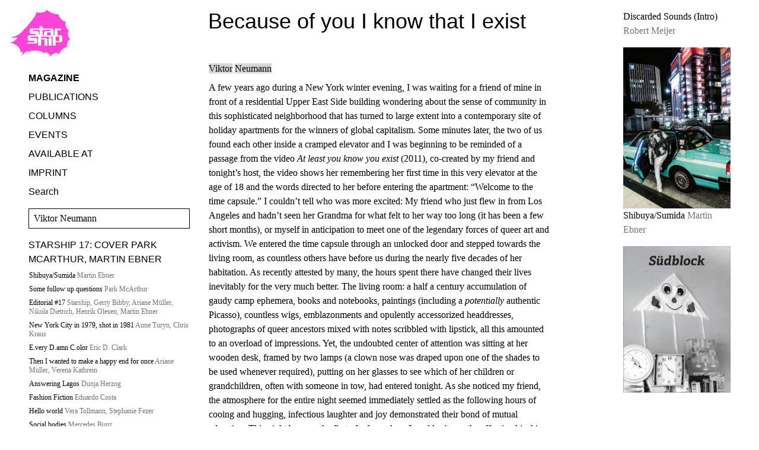

--- FILE ---
content_type: text/html; charset=UTF-8
request_url: https://www.starship-magazine.org/magazine/starship-17/because-of-you-i-know-that-i-exist?q=Viktor+Neumann
body_size: 14171
content:
<!DOCTYPE html>
<html >
<head>
    <meta charset="utf-8">
<meta http-equiv="x-ua-compatible" content="ie=edge">
<meta name="viewport" content="width=device-width, initial-scale=1, shrink-to-fit=no">

<title>Because of you  I know that I exist</title>
<base href="https://www.starship-magazine.org">
<link as="style" href="https://www.starship-magazine.org/assets/css/app.css?v=1709559156" rel="preload">
<link as="script" href="https://www.starship-magazine.org/assets/js/mark.min.js?v=1709448407" rel="preload">
<link as="script" href="https://www.starship-magazine.org/assets/js/alpine.min.js?v=1709448407" rel="preload">
<link as="script" href="https://www.starship-magazine.org/assets/js/loadeer.min.js?v=1709448407" rel="preload">

<meta name="robots" content="index, follow, noodp">
<meta name="author" content="">

<meta name="description" content="Viktor Neumann writes for Starship 17 a text about different families, queer and gay families. Viktor Neumann pays hommage to legendary Flawless Sabrina, also known as Jack Doroshow, Mother Sabrina, the Queen, or to her grandchildren simply Grandma, who had passed away in New York. Also mentioned are Andy Warhol, Mario Montez. Viktor Neumann also mentions the film "The queen" from 1968.
Viktor Neumann points out in the text for Starship 17, the Berlin based art magazine, that Flawless Sabrina wasalso the head of "House of Labeija" and was the director of the film "the Queen". Viktor Neumann mentions the later video: "At least you know you exist" by Zackary Drucker and Flawless Sabrina.
The text by Viktor Neumann also links to documenta 14 and Paul Preciado's "Parliament of Bodies". The "Parliament of Bodies" is a columnist for Starship magazine from #19 on.
Viktor Neumann's text is also about Dugu people, the HIV, Aids crisis, Mariana Valencia, and Marlon Riggs’ late video work, yet again titled "No regrets".">

<link href="https://www.starship-magazine.org/assets/css/app.css?v=1709559156" rel="stylesheet">

<script src="https://www.starship-magazine.org/assets/js/mark.min.js?v=1709448407"></script>
<script defer init src="https://www.starship-magazine.org/assets/js/loadeer.min.js?v=1709448407"></script>
<script defer src="https://www.starship-magazine.org/assets/js/alpine.min.js?v=1709448407"></script>

<link href="https://www.starship-magazine.org/feed" rel="alternate" title="Because of you  I know that I exist" type="application/rss+xml"></head>
<body >

<div class="container mx-auto max-w-screen-2xl px-6 md:px-12 font-sh-serif selection:bg-mark selection:text-black">
    <script>
  const data = function () {
    return {
      searching: false,
      items: [],
      q: 'Viktor Neumann',
      updateItems() {
        let ref = this;
        ref.searching = true;
        if (ref.q.length < 2) return;
        if (markjsInstance !== undefined) {
          markjsInstance.unmark();
          markjsInstance.mark(ref.q, { accuracy: "exactly" });
        }
        fetch('https://www.starship-magazine.org/search/' + encodeURIComponent(ref.q))
          .then(response => {
            if (response.status === 200) {
              response.json()
                .then(json => {
                  if(window.innerWidth < 480) {
                    json = json.slice(0, 5);
                  }
                  ref.items = json;
                })
            }
            ref.searching = false;
          })
      }
    };
  }
</script>
    <nav class="block lg:hidden">
        <header id="navtop--mobile" class="z-20 bg-white pt-2 pb-4 md:pb-8 fixed top-0 left-0 right-0 md:relative px-6 md:px-0"
        x-data="{ open: false }" x-bind:class="{'pb-0' : open}" >
  <div class="flex md:hidden justify-between">
    <div class="text-pink">
      <a href="https://www.starship-magazine.org" class="hover:underline"><svg xmlns="http://www.w3.org/2000/svg" class="w-auto h-12 fill-current -ml-5" xml:space="preserve" viewBox="0 0 184.013 143.12"><path fill="current" fill-rule="evenodd" d="M3.408 84.052c5.68 0 20.446-4.544 29.534-12.495C40.45 64.99 85.165 17.254 80.31 7.208c3.408 3.407 30.158 4.145 31.294-7.213-.244 2.432 22.435 17.038 36.065 13.63-2.272 4.544 12.496 24.99 22.719 22.719-3.408 3.408-3.408 19.31 9.087 27.262-5.679 4.543-4.543 21.582 4.544 26.125-5.68-1.135-13.631 13.631-10.223 24.992-3.408-3.408-22.719 7.95-23.855 21.58-3.408-7.95-20.446-6.814-26.126 6.817 1.136-7.952-18.175-19.31-20.446-10.224-4.544-9.087-38.621-12.494-46.573-3.407 0-1.136 2.272-11.36-22.718 11.36 3.407-3.41 12.495-21.584-3.409-9.088 9.088-9.087-9.086-29.535-30.669-31.806 14.767-1.136 28.398-16.528 20.446-15.391-7.871 1.124-12.494 1.76-17.038-.512"/><path fill="#fff" d="M108.458 61.26H99.69v14.42c0 2.024.622 2.49 2.23 2.49h1.897v-6.635c0-5.667 2.237-6.438 6.491-6.438h12.34c.83 0 1.297-.311 1.297-1.14V62.4c0-.83-.467-1.141-1.297-1.141zm5.943 16.912h7.99c1.192 0 1.555-.467 1.555-1.764v-7.47H114.4c-1.193 0-1.557.466-1.557 1.764v5.706c0 1.297.364 1.764 1.557 1.764zM95.013 82.01v4.377h13.41c4.15 0 6.12 2.022 6.12 6.537v16.14h-9.025V91.989c0-1.297-.364-1.763-1.558-1.763h-7.835c-.839 0-1.112.328-1.112.992v17.846h-9.028V82.01H64.95c-1.088 0-1.608.463-1.608 1.45v1.14c0 .986.52 1.452 1.608 1.452h12.633c4.15 0 6.225 1.816 6.225 5.448v5.81c0 3.632-2.075 5.447-6.225 5.447h-23.06v-3.632H73.07c1.193 0 1.92-.622 1.92-1.608V96.17c0-.986-.727-1.609-1.92-1.609H60.075c-3.736 0-5.551-2.126-5.551-6.64v-2.957c0-4.513 1.815-6.588 5.551-6.588H77.92c1.092-.056 1.75-.665 1.75-1.604v-1.35c0-.984-.726-1.608-1.918-1.608H66.284c-3.734 0-5.55-2.126-5.55-6.64v-2.957c0-4.513 1.816-6.588 5.55-6.588h24.38V51.11h9.027v6.517h27.16c4.15 0 6.12 2.023 6.12 6.537l.002 13.992h3.156v-20.53h8.203v2.647c.41-1.852 1.728-2.646 4.53-2.646h6.223v4.877c.015.013-8.677 0-8.677 0-.987 0-1.559.466-1.559 1.296v14.356h8.058c4.15 0 6.121 2.023 6.121 6.538v7.726c0 4.513-1.97 6.536-6.121 6.536h-14.008c.026 0 .018 10.128 0 10.107h-9.026V82.01h-3.27v2.474h-8.716V82.01s-22.862.004-22.874 0zm-4.348-6.75-.001-14H71.16c-1.089 0-1.608.466-1.608 1.453v1.14c0 .987.52 1.453 1.608 1.453h11.103c4.15 0 6.225 1.816 6.225 5.447v4.508zm57.78 6.737h-7.989c-1.193 0-1.557.466-1.557 1.763v9.594c0 1.297.364 1.764 1.557 1.764h7.99c1.193 0 1.557-.467 1.557-1.764V83.76c0-1.297-.364-1.763-1.558-1.763zm-21.688 4.491v22.576h-9.026V86.488h9.026"/></svg>
</a>
    </div>
    <div class="flex md:hidden items-center justify-center">
      <div x-show="!open" x-on:click="open = !open">
        <svg class="h-8 w-8 text-black fill-current" viewBox="0 0 48 48" fill="none" xmlns="http://www.w3.org/2000/svg">
          <path d="M42 10H6V13H42V10Z" fill="current"/>
          <path d="M42 35H6V38H42V35Z" fill="current"/>
          <path d="M42 23H6V26H42V23Z" fill="current"/>
        </svg>
      </div>
      <div x-show="open" style="display: none" x-on:click="open = !open">
        <svg class="h-8 w-8 text-black fill-current" viewBox="0 0 48 48" fill="none" xmlns="http://www.w3.org/2000/svg">
          <path d="M40.4695 10L5 35.7701L6.76336 38.1971L42.2328 12.4271L40.4695 10Z" fill="current"/>
          <path d="M42.2328 35.7701L6.76335 10L5 12.4271L40.4695 38.1971L42.2328 35.7701Z" fill="current"/>
        </svg>
      </div>
    </div>
  </div>
  <!-- mobile -->
  <nav x-show="open" class="flex flex-col md:hidden space-y-2 min-h-screen font-sh-sans">
    <ol class="flex flex-col space-y-1 md:space-y-2 py-6">
              <li><a href="https://www.starship-magazine.org/magazine"
               class="text-xl md:text-3xl hover:underline text-gray"
          >Magazine</a></li>
              <li><a href="https://www.starship-magazine.org/publications"
               class="text-xl md:text-3xl hover:underline "
          >Publications</a></li>
              <li><a href="https://www.starship-magazine.org/columns"
               class="text-xl md:text-3xl hover:underline "
          >Columns</a></li>
              <li><a href="https://www.starship-magazine.org/events"
               class="text-xl md:text-3xl hover:underline "
          >Events</a></li>
              <li><a href="https://www.starship-magazine.org/to-order"
               class="text-xl md:text-3xl hover:underline "
          >available at</a></li>
              <li><a href="https://www.starship-magazine.org/imprint"
               class="text-xl md:text-3xl hover:underline "
          >Imprint</a></li>
          </ol>
    <ol class="flex flex-col space-y-1 md:space-y-2">
              <li><a href="https://www.starship-magazine.org/imprint"
               class="hover:underline "
          >Imprint</a></li>
            <li><button class="font-sh-sans" onclick="document.getElementById('search-mobile').focus()">Search</button></li>
    </ol>
    <form class="col-span-1 relative" role="search"
      x-method="POST"
      x-action="https://www.starship-magazine.org"
      x-ref="form"
      x-data="data()"
      x-on:submit.prevent="updateItems()">
  <input class="py-1 px-2 border border-transparent bg-transparent w-full focus:outline-0 focus:border-black"
         id="search-mobile" role="searchbox" type="search" value="" placeholder="" required
         name="q" id="q"
         x-model="q"
         x-bind:class="{'border-black' : q.length > 0, 'border-transparent' : q.length == 0}"
         x-on:input="updateItems()"
         x-on:keydown.escape="items = []; q = ''; if (markjsInstance !== undefined) { markjsInstance.unmark(); }"
  >
  <div x-show="items.length > 0" x-on:click.outside="items = []; q = ''; if (markjsInstance !== undefined) { markjsInstance.unmark(); }"
       class="absolute top-0 left-0 Xright-0 mt-8 border bg-white"
       style="display: none">
    <ul class="">
      <template x-for="item in items">
        <li class="px-2 py-1 group border-b last:border-0 border-[#eee] odd:bg-[#fafafa] max-w-[calc(100vw-48px)] max-w-auto overflow-hidden">
          <a x-bind:href="item.url"
             class="w-full flex flex-col md:flex-row md:space-x-4 md:items-center "
          >
            <span class="group-hover:underline whitespace-nowrap" x-text="item.title"></span>
            <span class="font-bold text-xs whitespace-nowrap max-w-[calc(100vw-80px)] md:max-w-auto" x-text="item.group"></span>
          </a></li>
      </template>
    </ul>
  </div>
</form>
  </nav>
</header>
<!-- spacer for mobile -->
<div class="block md:hidden h-16">&nbsp;</div>
    </nav>
    <div class="grid grid-cols-12 gap-4 md:gap-8">
        <div class="col-span-3 hidden lg:flex flex-col relative">
          <div class="no-sticky top-0">
            <header id="navtop--desktop" class="z-20 bg-white pt-2 md:pt-4 pb-4 px-6 md:px-0"
        x-data="{ open: false }" x-bind:class="{'pb-0' : open}" >
  <!-- desktop -->
  <nav class="hidden md:grid grid-cols-1 gap-4">
    <ol class="col-span-1 flex flex-col space-y-2 font-sh-sans uppercase">
      <li><a href="https://www.starship-magazine.org"
             class="hover:underline text-pink"
        ><svg xmlns="http://www.w3.org/2000/svg" class="w-auto h-20 fill-current mb-4 -ml-8" xml:space="preserve" viewBox="0 0 184.013 143.12"><path fill="current" fill-rule="evenodd" d="M3.408 84.052c5.68 0 20.446-4.544 29.534-12.495C40.45 64.99 85.165 17.254 80.31 7.208c3.408 3.407 30.158 4.145 31.294-7.213-.244 2.432 22.435 17.038 36.065 13.63-2.272 4.544 12.496 24.99 22.719 22.719-3.408 3.408-3.408 19.31 9.087 27.262-5.679 4.543-4.543 21.582 4.544 26.125-5.68-1.135-13.631 13.631-10.223 24.992-3.408-3.408-22.719 7.95-23.855 21.58-3.408-7.95-20.446-6.814-26.126 6.817 1.136-7.952-18.175-19.31-20.446-10.224-4.544-9.087-38.621-12.494-46.573-3.407 0-1.136 2.272-11.36-22.718 11.36 3.407-3.41 12.495-21.584-3.409-9.088 9.088-9.087-9.086-29.535-30.669-31.806 14.767-1.136 28.398-16.528 20.446-15.391-7.871 1.124-12.494 1.76-17.038-.512"/><path fill="#fff" d="M108.458 61.26H99.69v14.42c0 2.024.622 2.49 2.23 2.49h1.897v-6.635c0-5.667 2.237-6.438 6.491-6.438h12.34c.83 0 1.297-.311 1.297-1.14V62.4c0-.83-.467-1.141-1.297-1.141zm5.943 16.912h7.99c1.192 0 1.555-.467 1.555-1.764v-7.47H114.4c-1.193 0-1.557.466-1.557 1.764v5.706c0 1.297.364 1.764 1.557 1.764zM95.013 82.01v4.377h13.41c4.15 0 6.12 2.022 6.12 6.537v16.14h-9.025V91.989c0-1.297-.364-1.763-1.558-1.763h-7.835c-.839 0-1.112.328-1.112.992v17.846h-9.028V82.01H64.95c-1.088 0-1.608.463-1.608 1.45v1.14c0 .986.52 1.452 1.608 1.452h12.633c4.15 0 6.225 1.816 6.225 5.448v5.81c0 3.632-2.075 5.447-6.225 5.447h-23.06v-3.632H73.07c1.193 0 1.92-.622 1.92-1.608V96.17c0-.986-.727-1.609-1.92-1.609H60.075c-3.736 0-5.551-2.126-5.551-6.64v-2.957c0-4.513 1.815-6.588 5.551-6.588H77.92c1.092-.056 1.75-.665 1.75-1.604v-1.35c0-.984-.726-1.608-1.918-1.608H66.284c-3.734 0-5.55-2.126-5.55-6.64v-2.957c0-4.513 1.816-6.588 5.55-6.588h24.38V51.11h9.027v6.517h27.16c4.15 0 6.12 2.023 6.12 6.537l.002 13.992h3.156v-20.53h8.203v2.647c.41-1.852 1.728-2.646 4.53-2.646h6.223v4.877c.015.013-8.677 0-8.677 0-.987 0-1.559.466-1.559 1.296v14.356h8.058c4.15 0 6.121 2.023 6.121 6.538v7.726c0 4.513-1.97 6.536-6.121 6.536h-14.008c.026 0 .018 10.128 0 10.107h-9.026V82.01h-3.27v2.474h-8.716V82.01s-22.862.004-22.874 0zm-4.348-6.75-.001-14H71.16c-1.089 0-1.608.466-1.608 1.453v1.14c0 .987.52 1.453 1.608 1.453h11.103c4.15 0 6.225 1.816 6.225 5.447v4.508zm57.78 6.737h-7.989c-1.193 0-1.557.466-1.557 1.763v9.594c0 1.297.364 1.764 1.557 1.764h7.99c1.193 0 1.557-.467 1.557-1.764V83.76c0-1.297-.364-1.763-1.558-1.763zm-21.688 4.491v22.576h-9.026V86.488h9.026"/></svg>
</a></li>
              <li><a href="https://www.starship-magazine.org/magazine"
               class="hover:underline font-bold"
          >Magazine</a></li>
              <li><a href="https://www.starship-magazine.org/publications"
               class="hover:underline "
          >Publications</a></li>
              <li><a href="https://www.starship-magazine.org/columns"
               class="hover:underline "
          >Columns</a></li>
              <li><a href="https://www.starship-magazine.org/events"
               class="hover:underline "
          >Events</a></li>
              <li><a href="https://www.starship-magazine.org/to-order"
               class="hover:underline "
          >available at</a></li>
              <li><a href="https://www.starship-magazine.org/imprint"
               class="hover:underline "
          >Imprint</a></li>
            <li><button class="font-sh-sans" onclick="document.getElementById('search-desktop').focus()">Search</button></li>
    </ol>
    <form class="col-span-1 relative" role="search"
      x-method="POST"
      x-action="https://www.starship-magazine.org"
      x-ref="form"
      x-data="data()"
      x-on:submit.prevent="updateItems()">
  <input class="py-1 px-2 border border-transparent bg-transparent w-full focus:outline-0 focus:border-black"
         id="search-desktop" role="searchbox" type="search" value="" placeholder="" required
         name="q" id="q"
         x-model="q"
         x-bind:class="{'border-black' : q.length > 0, 'border-transparent' : q.length == 0}"
         x-on:input="updateItems()"
         x-on:keydown.escape="items = []; q = ''; if (markjsInstance !== undefined) { markjsInstance.unmark(); }"
  >
  <div x-show="items.length > 0" x-on:click.outside="items = []; q = ''; if (markjsInstance !== undefined) { markjsInstance.unmark(); }"
       class="absolute top-0 left-0 Xright-0 mt-8 border bg-white"
       style="display: none">
    <ul class="">
      <template x-for="item in items">
        <li class="px-2 py-1 group border-b last:border-0 border-[#eee] odd:bg-[#fafafa] max-w-[calc(100vw-48px)] max-w-auto overflow-hidden">
          <a x-bind:href="item.url"
             class="w-full flex flex-col md:flex-row md:space-x-4 md:items-center "
          >
            <span class="group-hover:underline whitespace-nowrap" x-text="item.title"></span>
            <span class="font-bold text-xs whitespace-nowrap max-w-[calc(100vw-80px)] md:max-w-auto" x-text="item.group"></span>
          </a></li>
      </template>
    </ul>
  </div>
</form>
  </nav>
</header>
              <a class="block font-sh-sans uppercase hover:underline pb-2" href="https://www.starship-magazine.org/magazine/starship-17">Starship 17: Cover Park McArthur, Martin Ebner</a>
  <ol class="space-y-2 text-xs leading-tight pl-px">
          <li class="w-full"><a href="https://www.starship-magazine.org/magazine/starship-17/shibuya-sumida" class="group">
          <span class=" group-hover:underline">Shibuya/Sumida</span>
                    <span class="text-gray">Martin Ebner</span>
                            </a></li>
          <li class="w-full"><a href="https://www.starship-magazine.org/magazine/starship-17/some-follow-up-questions" class="group">
          <span class=" group-hover:underline">Some follow up questions</span>
                    <span class="text-gray">Park McArthur</span>
                            </a></li>
          <li class="w-full"><a href="https://www.starship-magazine.org/magazine/starship-17/editorial-17" class="group">
          <span class=" group-hover:underline">Editorial #17</span>
                    <span class="text-gray">Starship, Gerry Bibby, Ariane M&uuml;ller, Nikola Dietrich, Henrik Olesen, Martin Ebner</span>
                            </a></li>
          <li class="w-full"><a href="https://www.starship-magazine.org/magazine/starship-17/new-york-city-in-1979-shot-in-1981" class="group">
          <span class=" group-hover:underline">New York City in 1979,  shot in 1981</span>
                    <span class="text-gray">Anne Turyn, Chris Kraus</span>
                            </a></li>
          <li class="w-full"><a href="https://www.starship-magazine.org/magazine/starship-17/e-very-d-amn-c-olor" class="group">
          <span class=" group-hover:underline">E.very D.amn C.olor</span>
                    <span class="text-gray">Eric D. Clark</span>
                            </a></li>
          <li class="w-full"><a href="https://www.starship-magazine.org/magazine/starship-17/then-i-wanted-to-make-a-happy-end-for-once" class="group">
          <span class=" group-hover:underline">Then I wanted to make a happy end for once</span>
                    <span class="text-gray">Ariane M&uuml;ller, Verena Kathrein</span>
                            </a></li>
          <li class="w-full"><a href="https://www.starship-magazine.org/magazine/starship-17/answering-lagos" class="group">
          <span class=" group-hover:underline">Answering Lagos</span>
                    <span class="text-gray">Dunja Herzog</span>
                            </a></li>
          <li class="w-full"><a href="https://www.starship-magazine.org/magazine/starship-17/eduardo-costa-fashion-fiction" class="group">
          <span class=" group-hover:underline">Fashion Fiction</span>
                    <span class="text-gray">Eduardo Costa</span>
                            </a></li>
          <li class="w-full"><a href="https://www.starship-magazine.org/magazine/starship-17/hello-world" class="group">
          <span class=" group-hover:underline">Hello world</span>
                    <span class="text-gray">Vera Tollmann, Stephanie Fezer</span>
                            </a></li>
          <li class="w-full"><a href="https://www.starship-magazine.org/magazine/starship-17/social-bodies" class="group">
          <span class=" group-hover:underline">Social bodies</span>
                    <span class="text-gray">Mercedes Bunz</span>
                            </a></li>
          <li class="w-full"><a href="https://www.starship-magazine.org/magazine/starship-17/saint-lucy" class="group">
          <span class=" group-hover:underline">Saint Lucy</span>
                    <span class="text-gray">Luzie Meyer</span>
                            </a></li>
          <li class="w-full"><a href="https://www.starship-magazine.org/magazine/starship-17/the-overworked-body-an-anthology-of-2000s-dress" class="group">
          <span class=" group-hover:underline">The Overworked Body:  An Anthology of 2000s Dress</span>
                    <span class="text-gray">Robert McKenzie, Matthew Linde</span>
                            </a></li>
          <li class="w-full"><a href="https://www.starship-magazine.org/magazine/starship-17/untitled-waiting-for-trouble" class="group">
          <span class=" group-hover:underline">Untitled (waiting for trouble)</span>
                    <span class="text-gray">Tony Conrad</span>
                            </a></li>
          <li class="w-full"><a href="https://www.starship-magazine.org/magazine/starship-17/plz-reschykli-cch" class="group">
          <span class=" group-hover:underline">#PLZ, RESCHYKLI$CCH</span>
                    <span class="text-gray">Karl Holmqvist</span>
                            </a></li>
          <li class="w-full"><a href="https://www.starship-magazine.org/magazine/starship-17/life-liberty-and-data" class="group">
          <span class=" group-hover:underline">Life, Liberty, and Data</span>
                    <span class="text-gray">Antek Walczak</span>
                            </a></li>
          <li class="w-full"><a href="https://www.starship-magazine.org/magazine/starship-17/eine-schmutzig-weisse-schweizerin" class="group">
          <span class=" group-hover:underline">Eine schmutzig-weisse Schweizerin</span>
                    <span class="text-gray">Hans-Christian Dany</span>
                            </a></li>
          <li class="w-full"><a href="https://www.starship-magazine.org/magazine/starship-17/butterrr" class="group">
          <span class=" group-hover:underline">Butterrr</span>
                    <span class="text-gray">Mikhail Wassmer</span>
                            </a></li>
          <li class="w-full"><a href="https://www.starship-magazine.org/magazine/starship-17/botanical" class="group">
          <span class=" group-hover:underline">Botanical</span>
                    <span class="text-gray">Quinn Latimer</span>
                            </a></li>
          <li class="w-full"><a href="https://www.starship-magazine.org/magazine/starship-17/les-veaux-les-agneaux" class="group">
          <span class=" group-hover:underline">Marie Angeletti; Les veaux, les agneaux</span>
                    <span class="text-gray">Marie Angeletti</span>
                            </a></li>
          <li class="w-full"><a href="https://www.starship-magazine.org/magazine/starship-17/insect-love" class="group">
          <span class=" group-hover:underline">Insect Love</span>
                    <span class="text-gray">Tenzing Barshee</span>
                            </a></li>
          <li class="w-full"><a href="https://www.starship-magazine.org/magazine/starship-17/in-the-name-of" class="group">
          <span class=" group-hover:underline">In the Name of</span>
                    <span class="text-gray">Jakob Kolding</span>
                            </a></li>
          <li class="w-full"><a href="https://www.starship-magazine.org/magazine/starship-17/pavilion-in-parts-a-logbook" class="group">
          <span class=" group-hover:underline">Pavilion-in-Parts. A Logbook.</span>
                    <span class="text-gray">Florian Zeyfang</span>
                            </a></li>
          <li class="w-full"><a href="https://www.starship-magazine.org/magazine/starship-17/2017-year-of-the-l-i-e" class="group">
          <span class=" group-hover:underline">2017, Year of the L.I.E.</span>
                    <span class="text-gray">Jay Chung</span>
                            </a></li>
          <li class="w-full"><a href="https://www.starship-magazine.org/magazine/starship-17/schriftproben-bei-vergiftungen" class="group">
          <span class=" group-hover:underline">Schriftproben bei Vergiftungen</span>
                    <span class="text-gray">Stefan Burger</span>
                            </a></li>
          <li class="w-full"><a href="https://www.starship-magazine.org/magazine/starship-17/flightless" class="group">
          <span class=" group-hover:underline">Flightless</span>
                    <span class="text-gray">Gerry Bibby</span>
                            </a></li>
          <li class="w-full"><a href="https://www.starship-magazine.org/magazine/starship-17/der-beautiful-books-club-bbc" class="group">
          <span class=" group-hover:underline">Der Beautiful Books Club (BBC)</span>
                    <span class="text-gray">Stephan Janitzky</span>
                            </a></li>
          <li class="w-full"><a href="https://www.starship-magazine.org/magazine/starship-17/the-provenance-of-privilege-in-the-primary-market" class="group">
          <span class=" group-hover:underline">The Provenance of Privilege in the  Primary Market</span>
                    <span class="text-gray">Mitchell Anderson</span>
                            </a></li>
          <li class="w-full"><a href="https://www.starship-magazine.org/magazine/starship-17/md-ns" class="group">
          <span class=" group-hover:underline">MD&thinsp;/&thinsp;NS</span>
                    <span class="text-gray">Natasha Soobramanien</span>
                            </a></li>
          <li class="w-full"><a href="https://www.starship-magazine.org/magazine/starship-17/time-warner-some-notes-on-now" class="group">
          <span class=" group-hover:underline">Time Warner Some Notes on Now</span>
                    <span class="text-gray">Monika Senz</span>
                            </a></li>
          <li class="w-full"><a href="https://www.starship-magazine.org/magazine/starship-17/shahryar-nashat-image-is-an-orphan" class="group">
          <span class=" group-hover:underline">Image is an Orphan</span>
                    <span class="text-gray">Shahryar Nashat</span>
                            </a></li>
          <li class="w-full"><a href="https://www.starship-magazine.org/magazine/starship-17/the-bavarian-vampire-1-4" class="group">
          <span class=" group-hover:underline">The Bavarian Vampire 1&ndash;4</span>
                    <span class="text-gray">Veit Laurent Kurz, Levi Easterbrooks</span>
                            </a></li>
          <li class="w-full"><a href="https://www.starship-magazine.org/magazine/starship-17/indefinite-violence" class="group">
          <span class=" group-hover:underline">Indefinite Violence</span>
                    <span class="text-gray">David Bussel</span>
                            </a></li>
          <li class="w-full"><a href="https://www.starship-magazine.org/magazine/starship-17/because-of-you-i-know-that-i-exist" class="group">
          <span class="font-bold group-hover:underline">Because of you  I know that I exist</span>
                    <span class="text-gray">Viktor Neumann</span>
                            </a></li>
          <li class="w-full"><a href="https://www.starship-magazine.org/magazine/starship-17/discarded-sounds-intro" class="group">
          <span class=" group-hover:underline">Discarded Sounds (Intro)</span>
                    <span class="text-gray">Robert Meijer</span>
                            </a></li>
          <li class="w-full"><a href="https://www.starship-magazine.org/magazine/starship-17/verweile-doch" class="group">
          <span class=" group-hover:underline">Verweile doch</span>
                    <span class="text-gray">Theresa Patzschke</span>
                            </a></li>
          <li class="w-full"><a href="https://www.starship-magazine.org/magazine/starship-17/rare-fragments-from-the-notebook-of-an-unspecified-archetype" class="group">
          <span class=" group-hover:underline">rare fragments from the notebook of an unspecified archetype</span>
                    <span class="text-gray">Scott Cameron Weaver</span>
                            </a></li>
          <li class="w-full"><a href="https://www.starship-magazine.org/magazine/starship-17/starship-17" class="group">
          <span class=" group-hover:underline">Starship 17</span>
                    <span class="text-gray">Julian G&ouml;the</span>
                            </a></li>
      </ol>
          </div>
        </div>
        <main class="col-span-12 lg:col-span-6 pt-2 md:pt-4 space-y-6">
              <article>
    <header>
            <h1 class="font-sh-sans text-3xl -ml-px md:text-4xl pb-6 md:pb-12">Because of you  I know that I exist</h1>
          </header>
    <section class="typography pb-6 md:pb-12">
      <div id="441773606" class="flex flex-wrap">
        <div><a href="https://www.starship-magazine.org/author/viktor-neumann">Viktor Neumann</a></div>
    <div class="last:hidden">,&nbsp;</div>
  </div>
<div id="1992460174" class="typography">
  <p>A few years ago during a New York winter evening, I was waiting for a friend of mine in front of a residential Upper East Side building wondering about the sense of community in this sophisticated neighborhood that has turned to large extent into a contemporary site of holiday apartments for the winners of global capitalism. Some minutes later, the two of us found each other inside a cramped elevator and I was beginning to be reminded of a passage from the video <em>At least you know you exist</em> (2011), co-created by my friend and tonight’s host, the video shows her remembering her first time in this very elevator at the age of 18 and the words directed to her before entering the apartment: “Welcome to the time capsule.” I couldn’t tell who was more excited: My friend who just flew in from Los Angeles and hadn’t seen her Grandma for what felt to her way too long (it has been a few short months), or myself in anticipation to meet one of the legendary forces of queer art and activism. We entered the time capsule through an unlocked door and stepped towards the living room, as countless others have before us during the nearly five decades of her habitation. As recently attested by many, the hours spent there have changed their lives inevitably for the very much better. The living room: a half a century accumulation of gaudy camp ephemera, books and notebooks, paintings (including a <em>potentially</em> authentic Picasso), countless wigs, emblazonments and opulently accessorized headdresses, photographs of queer ancestors mixed with notes scribbled with lipstick, all this amounted to an overload of impressions. Yet, the undoubted center of attention was sitting at her wooden desk, framed by two lamps (a clown nose was draped upon one of the shades to be used whenever required), putting on her glasses to see which of her children or grandchildren, often with someone in tow, had entered tonight. As she noticed my friend, the atmosphere for the entire night seemed immediately settled as the following hours of cooing and hugging, infectious laughter and joy demonstrated their bond of mutual adoration. This night became the first of a few where I could witness the affective kinship between a Grandma and some of her many grandchildren. It had been nights shaped by the generosity and hospitality of an elder you had no chance but to look up to with utter admiration: nights of storytelling and witty observations, hilarious anecdotes and tarot readings, and, these might be the most lasting memories, nights of relentless nurturing and nourishing, encouragements of one’s being and doing, nights of unwavering empowerment of one’s often forgotten or repressed agency through mantra-esque catchphrases, from “everything you do is perfect” or “accentuate the positive, illuminate the negative, and don’t mess with mystery in between” to “you’re the boss, applesauce.” </p><p>In November 2017, legendary Flawless Sabrina, also known as Jack Doroshow, Mother Sabrina, the Queen, or to her grandchildren simply Grandma, passed away at the age of 78. Born in 1939, Jack grew up in South Philadelphia and became a businesswomen at the age of 19, the non-competitive, yet playfully facetious grandmother-figure Flawless Sabrina, founder, organizer and mistress of ceremonies of the Miss All-America Camp Beauty Pageant, traveling across the country and arguably establishing the first for queers-by-queers enterprise with up to hundred employees. Each year, and in between court hearings in all fifty states for advocating cross-dressing (she once told the anecdote of finding herself in these hearings being accused of promoting men in dresses by male Judges, in dresses!), the circuit culminated in the annual Nationals, a cross-country all-winners drag pageant including judges and guests such as Andy Warhol, International Chrysis, or Mario Montez, and chronicled during its last iteration in 1967 in the cult film <em>The Queen</em> (1968). Written and directed by Flawless herself, the film is a rare glimpse into the pre-Stonewall era of a variety of gender expressions, presenting both the affection and fierce competitiveness between the contestants. It also provides an insight into the perceived mistreatments of both older queens and queers of color within their own community and features one of the rare recordings of Crystal Labeija, the later founding mother of the legendary House of Labeija, ranting about her loosing against a younger, white Miss Harlow. The film immediately gained critical acclaim and won a prize at the Cannes film festival, yet has been rarely shown since the late 1960s due to copyright issues. Leaving the pageant business, Sabrina moved on to become a consultant for <em>homosexual matters</em> in Hollywood and for early transgender rights in US-politics, including advising Hillary Clinton for altering the M / F marker in passports, a producer and collaborator on many artworks, TV and film projects, a club kid, and, for several decades, the muse, mentor, and role model extraordinaire to so many. </p><p>In their 16 minute long collaborative video <em>At least you know you exist,</em> entirely shot in the time capsule of an apartment, artist and producer Zackary Drucker and Flawless Sabrina narrate through a history of transgender performativity. The affective kinship between the two artists of different generations, their mutual and literally vital influence on each other’s presence in this world, leads to Drucker’s final statement from the off: “Because of you I know that I exist.” The video begins though with Flawless’ contemplation on what needs to be undone to its core, namely capitalism’s pressure towards individual success and its promise of happiness through consumption and self-cultivation: “There must be more to life than just having everything (…) consumption and its gratification may be the Kool-Aid of capitalism but it doesn’t say you have to drink it and if you do, don’t be surprised that you are depressed (…) One of the principle diversions, hard-wired into capitalism, is the timeless pursuit of success. Don’t aim at success. The more you aim at it, the more you make it a target, the more you’re going to miss it.” To follow her, both success and happiness are the “unintended side-effects of one’s dedication to a cause greater than oneself or as the bi-product of ones surrender to a person other than oneself.” This insight into an elder’s wisdom telling is visually accompanied by a montage of close-ups of the apartment, most notably a shot of Flawless’ desk, decorated with a table clock at the images’, center and a copy of Michael Salem’s infamous 1973 handbook <em>How to impersonate a woman</em>, in the background. These first few minutes establish both the filmic and the creational reality: Flawless’ time capsule serves as a space to reflect upon queer temporality as a core means of anti-hegemonic opposition as much as on the queering and performative aspects of kinship relations. </p><p>Queer theory has always had a complicated discursive relation to kinship theory: from the often linguistically inconceivable differentiations of queer bonds, its critique of the institutionalized governing principles of pro-creational relationality, and their inherent regulative process of gendering, to the privileging of concerns that excludes those denied access to choice in their relations, to name only a few. In her essay Queer belongings (2009) around the potentials of queering kinship theory through a decidedly trans-generational approach of possible kinship, scholar Elizabeth Freeman offers a productive perspective within this discussion: referring to Bourdieu’s concept of habitus as a non-reproductive and temporally structured corporeal transfer, Freeman though opposes his assumption of a lesser flexibility within intergenerational bonds due to exactly the practices of gendered and generational crossings within queer performativity. On the contrary, these time-defying bonds open up alternative futurities of, what she calls, uninevitable form. By employing the terminology of belonging, Freeman further hints towards its associations with the desire to long for and to offer oneself beyond one’s own timely limitations. A year later and in her by now seminal contribution towards queer theories’ temporal and historiographic concepts, <em>Time Binds: Queer Temporalities, Queer Histories</em> (2010), Freeman coins the term chrononormativity as the technique of the temporal organization of human bodies subjugated to a politics of maximum productivity. She attests a predominance of time-bound bodies within and beyond the realms of capital and the nation-state, complicit towards a regime of exclusion. Written and published during the climatic years of what can be described as a temporal turn within queer theory, Freeman detaches her thinking not just from any historical determination or futural directionality, through offering a form of <em>lateral agency.</em> She further takes an important stance in the project of unbinding the queer subject as particularly bound to the experiences, representations, and politics of trauma and loss, through privileging blissful and sensual dynamics of binding, longing, and belonging. Attesting a commodified postgay and postfeminist era, Freeman finds a manifold of artistic and cultural practices that productively neglect the point of view of certain social and political struggles, to have been somewhat concluded. In her critique of a mono-dimensional narrative and with a radical understanding of the impermanence of temporal and normative categorizations, she offers some further terminologies for the strategies applied by artists who connect asynchronically with these struggles and their protagonists, namely temporal drag and erotohistoriography, the embodiment of the past and bodily acts in direct relation to the past, their subjects, and collectives. </p><p>Chicago-born and New York-based dancer and artist Mariana Valencia’s performance <em>ALBUM</em> premiered in spring 2017 at BAX / Brooklyn Art Exchange. For this 70+ minutes performance, Valencia creates a dense referential system between music, texts, gestures, and, most significantly, bodies. Combining traditions of social and ritual dances with her own moving repertoire and anecdotes of what she calls proudly her herstory, Valencia dives through cover versions of the likes of Bob Dylan, self-written songs such as the one about “the lesbian dilemma,” or a monologue around her Chicago-framily (she explains this as self-chosen family of friends). She blends these different segments by sharing anecdotes and intimate perceptions of the world through her own lived experiences, from her jealousy of vampires’ “life” span to her impressions of Detroit as “what happens when racism and capitalism both rise and fall—someone’s gotta die so someone else can live.” Approximately 40 minutes into the performance, Valencia traces out a cosmogram of a ritual she got taught by the Afro-indigenous Garifuna people in Belize, called the Dugu. An extended funerary ceremony, this seven day-long singing, drumming and dancing ritual, brings the families and community together to unite with the spirits of their ancestors. Shortly after introducing the ritual, Valencia initiates a conversation with poet and artist Assotto Saint, a key figure of the New York “queer-of-color” art scene in the 1980s and ’90s and a prominent AIDS activist who has passed away in 1994 when Valencia was ten years old, a “lost elder” as she refers to him. She asks the audience to greet him hello and contemplates on what he might have missed, such as the Fugees cover of <em>Killing me softly</em>. Repetitively interpreting elements of the Dugu ritual, the performance’s climax unfolds as Valencia begins to weave together Assotto Saints’ history with her own herstory, from remembering her mothers’ friends Renato and Max’s HIV-conflicted passing in early 1990s Guatemala, to her memories of singing along to one of her fathers favorite records, Edith Piaf’s <em>No, je ne regrette rien</em>—Valencia’s father died in close timely proximity to Saint, himself who was one of the first African American activists to publicly disclose his HIV-status and was featured in Marlon Riggs’ late video work, yet again titled No regrets. Arguably, the performance’s peak is Valencia’s acoustic cover of <em>I wanna be where you are</em> by the Jackson 5, merged with a widespread choreography combining elements of the Dugu commemoration ritual with moonwalk-inspired movements and a clear indication of her longing to be close to her ancestor. </p><p>“I find that when you keep the dead close to you, you begin to understand that they have another life because of your constant conjuring. I find that some dead people are always with you, some need conjuring,” Valencia proclaims at one point in her piece. Performance studies scholar Tavia Nyong’o draws a connection between the psychoanalysts Maria Torok and Nicolas Abraham’s concept of incorporation, the settling in of a loss into the body as a component of its habitus and a form of encrypting, and Valencia’s specific method of decrypting. This decryption differs strongly from a traditional form of mourning as it allows a joyful or witty conversational approach to the dead, regardless if they are with us or in need to be evoked. Similarly, Freeman’s concepts of temporal drag and erotohistoriography can be adapted for a reading of Valencia’s practice as sensual and caring embodiment that allows to create affective kinships as much as imagined different futurities, highlighting non-sequential forms of time that can fold subjects into structures of belonging and duration and in contrast to a historisticist concept of time. At a different point, Valencia speaks directly to Assotto Saint, aware that the conversation is not mono-directional: “You speak beyond the screen, and Assotto, you speak to me, finally to me.” Yet, if we follow the understanding that the prevailing perceptions of time are linked to semio-capitalist and progress-centrist demands of efficiency, limitless growth, or profitability and are fundamentally interweaved with techniques of colonial, hetero-normative, abled-bodied, and racial oppressions: How, to follow again Freeman, could these futurities look like? I would like to suggest to turn again to a quote of Flawless Sabrina, imagining a future together with her granddaughter: “Your going through glass ceilings and gender curtains, and finding all new planets—only solar systems—gorgeous.” </p><p></p><p></p><p></p><p><em>Notes</em></p><p> 	I was lucky enough to join one of the rare screenings, part of the accompanying program of the group show “Bring Your Own Body” at Cooper Union in Autumn 2016. During the Q&amp;A and holding hands with Zackary Drucker and Diana Tourjee, the two brilliant Founders of the Flawless Sabrina Archive, Flawless was sitting on the podium without any pants on.</p><p>	Michael Salem: How to impersonate a woman. A handbook for the male transvestite, M. Salem Enterprises, 1973.</p><p>	Elizabeth Freeman: “Queer Belongings. Kinship Theory and Queer Theory,” in: George E. Haggerty and Molly McGarry (edit.): </p><p>A Companion to Lesbian, Gay, Bisexual, Transgender, and Queer Studies, Blackwell Publishing, 2007, page 295–314.</p><p>	Elizabeth Freeman: Time Binds. Queer Temporalities, Queer Histories, Duke University Press, 2010.</p><p>	The entire performance is documented on her website: http: / / www.marianavalencia.work / work / # / choreography / </p><p>	In summer 2017, during a session of the Parliament of Bodies, the “documenta 14” Public Programs and curated by Paul B. Preciado, Nyong’o has read a paper titled “Decrypting Black and Brown Queer and Trans Lives in Diaspora” and in doing so, introduced the practice of Valencia to a broader European public.</p></div>

    </section>
  </article>
            <div class="block lg:hidden space-y-12">
                  <a class="block font-sh-sans uppercase hover:underline pb-2" href="https://www.starship-magazine.org/magazine/starship-17">Starship 17: Cover Park McArthur, Martin Ebner</a>
  <ol class="space-y-2 text-xs leading-tight pl-px">
          <li class="w-full"><a href="https://www.starship-magazine.org/magazine/starship-17/shibuya-sumida" class="group">
          <span class=" group-hover:underline">Shibuya/Sumida</span>
                    <span class="text-gray">Martin Ebner</span>
                            </a></li>
          <li class="w-full"><a href="https://www.starship-magazine.org/magazine/starship-17/some-follow-up-questions" class="group">
          <span class=" group-hover:underline">Some follow up questions</span>
                    <span class="text-gray">Park McArthur</span>
                            </a></li>
          <li class="w-full"><a href="https://www.starship-magazine.org/magazine/starship-17/editorial-17" class="group">
          <span class=" group-hover:underline">Editorial #17</span>
                    <span class="text-gray">Starship, Gerry Bibby, Ariane M&uuml;ller, Nikola Dietrich, Henrik Olesen, Martin Ebner</span>
                            </a></li>
          <li class="w-full"><a href="https://www.starship-magazine.org/magazine/starship-17/new-york-city-in-1979-shot-in-1981" class="group">
          <span class=" group-hover:underline">New York City in 1979,  shot in 1981</span>
                    <span class="text-gray">Anne Turyn, Chris Kraus</span>
                            </a></li>
          <li class="w-full"><a href="https://www.starship-magazine.org/magazine/starship-17/e-very-d-amn-c-olor" class="group">
          <span class=" group-hover:underline">E.very D.amn C.olor</span>
                    <span class="text-gray">Eric D. Clark</span>
                            </a></li>
          <li class="w-full"><a href="https://www.starship-magazine.org/magazine/starship-17/then-i-wanted-to-make-a-happy-end-for-once" class="group">
          <span class=" group-hover:underline">Then I wanted to make a happy end for once</span>
                    <span class="text-gray">Ariane M&uuml;ller, Verena Kathrein</span>
                            </a></li>
          <li class="w-full"><a href="https://www.starship-magazine.org/magazine/starship-17/answering-lagos" class="group">
          <span class=" group-hover:underline">Answering Lagos</span>
                    <span class="text-gray">Dunja Herzog</span>
                            </a></li>
          <li class="w-full"><a href="https://www.starship-magazine.org/magazine/starship-17/eduardo-costa-fashion-fiction" class="group">
          <span class=" group-hover:underline">Fashion Fiction</span>
                    <span class="text-gray">Eduardo Costa</span>
                            </a></li>
          <li class="w-full"><a href="https://www.starship-magazine.org/magazine/starship-17/hello-world" class="group">
          <span class=" group-hover:underline">Hello world</span>
                    <span class="text-gray">Vera Tollmann, Stephanie Fezer</span>
                            </a></li>
          <li class="w-full"><a href="https://www.starship-magazine.org/magazine/starship-17/social-bodies" class="group">
          <span class=" group-hover:underline">Social bodies</span>
                    <span class="text-gray">Mercedes Bunz</span>
                            </a></li>
          <li class="w-full"><a href="https://www.starship-magazine.org/magazine/starship-17/saint-lucy" class="group">
          <span class=" group-hover:underline">Saint Lucy</span>
                    <span class="text-gray">Luzie Meyer</span>
                            </a></li>
          <li class="w-full"><a href="https://www.starship-magazine.org/magazine/starship-17/the-overworked-body-an-anthology-of-2000s-dress" class="group">
          <span class=" group-hover:underline">The Overworked Body:  An Anthology of 2000s Dress</span>
                    <span class="text-gray">Robert McKenzie, Matthew Linde</span>
                            </a></li>
          <li class="w-full"><a href="https://www.starship-magazine.org/magazine/starship-17/untitled-waiting-for-trouble" class="group">
          <span class=" group-hover:underline">Untitled (waiting for trouble)</span>
                    <span class="text-gray">Tony Conrad</span>
                            </a></li>
          <li class="w-full"><a href="https://www.starship-magazine.org/magazine/starship-17/plz-reschykli-cch" class="group">
          <span class=" group-hover:underline">#PLZ, RESCHYKLI$CCH</span>
                    <span class="text-gray">Karl Holmqvist</span>
                            </a></li>
          <li class="w-full"><a href="https://www.starship-magazine.org/magazine/starship-17/life-liberty-and-data" class="group">
          <span class=" group-hover:underline">Life, Liberty, and Data</span>
                    <span class="text-gray">Antek Walczak</span>
                            </a></li>
          <li class="w-full"><a href="https://www.starship-magazine.org/magazine/starship-17/eine-schmutzig-weisse-schweizerin" class="group">
          <span class=" group-hover:underline">Eine schmutzig-weisse Schweizerin</span>
                    <span class="text-gray">Hans-Christian Dany</span>
                            </a></li>
          <li class="w-full"><a href="https://www.starship-magazine.org/magazine/starship-17/butterrr" class="group">
          <span class=" group-hover:underline">Butterrr</span>
                    <span class="text-gray">Mikhail Wassmer</span>
                            </a></li>
          <li class="w-full"><a href="https://www.starship-magazine.org/magazine/starship-17/botanical" class="group">
          <span class=" group-hover:underline">Botanical</span>
                    <span class="text-gray">Quinn Latimer</span>
                            </a></li>
          <li class="w-full"><a href="https://www.starship-magazine.org/magazine/starship-17/les-veaux-les-agneaux" class="group">
          <span class=" group-hover:underline">Marie Angeletti; Les veaux, les agneaux</span>
                    <span class="text-gray">Marie Angeletti</span>
                            </a></li>
          <li class="w-full"><a href="https://www.starship-magazine.org/magazine/starship-17/insect-love" class="group">
          <span class=" group-hover:underline">Insect Love</span>
                    <span class="text-gray">Tenzing Barshee</span>
                            </a></li>
          <li class="w-full"><a href="https://www.starship-magazine.org/magazine/starship-17/in-the-name-of" class="group">
          <span class=" group-hover:underline">In the Name of</span>
                    <span class="text-gray">Jakob Kolding</span>
                            </a></li>
          <li class="w-full"><a href="https://www.starship-magazine.org/magazine/starship-17/pavilion-in-parts-a-logbook" class="group">
          <span class=" group-hover:underline">Pavilion-in-Parts. A Logbook.</span>
                    <span class="text-gray">Florian Zeyfang</span>
                            </a></li>
          <li class="w-full"><a href="https://www.starship-magazine.org/magazine/starship-17/2017-year-of-the-l-i-e" class="group">
          <span class=" group-hover:underline">2017, Year of the L.I.E.</span>
                    <span class="text-gray">Jay Chung</span>
                            </a></li>
          <li class="w-full"><a href="https://www.starship-magazine.org/magazine/starship-17/schriftproben-bei-vergiftungen" class="group">
          <span class=" group-hover:underline">Schriftproben bei Vergiftungen</span>
                    <span class="text-gray">Stefan Burger</span>
                            </a></li>
          <li class="w-full"><a href="https://www.starship-magazine.org/magazine/starship-17/flightless" class="group">
          <span class=" group-hover:underline">Flightless</span>
                    <span class="text-gray">Gerry Bibby</span>
                            </a></li>
          <li class="w-full"><a href="https://www.starship-magazine.org/magazine/starship-17/der-beautiful-books-club-bbc" class="group">
          <span class=" group-hover:underline">Der Beautiful Books Club (BBC)</span>
                    <span class="text-gray">Stephan Janitzky</span>
                            </a></li>
          <li class="w-full"><a href="https://www.starship-magazine.org/magazine/starship-17/the-provenance-of-privilege-in-the-primary-market" class="group">
          <span class=" group-hover:underline">The Provenance of Privilege in the  Primary Market</span>
                    <span class="text-gray">Mitchell Anderson</span>
                            </a></li>
          <li class="w-full"><a href="https://www.starship-magazine.org/magazine/starship-17/md-ns" class="group">
          <span class=" group-hover:underline">MD&thinsp;/&thinsp;NS</span>
                    <span class="text-gray">Natasha Soobramanien</span>
                            </a></li>
          <li class="w-full"><a href="https://www.starship-magazine.org/magazine/starship-17/time-warner-some-notes-on-now" class="group">
          <span class=" group-hover:underline">Time Warner Some Notes on Now</span>
                    <span class="text-gray">Monika Senz</span>
                            </a></li>
          <li class="w-full"><a href="https://www.starship-magazine.org/magazine/starship-17/shahryar-nashat-image-is-an-orphan" class="group">
          <span class=" group-hover:underline">Image is an Orphan</span>
                    <span class="text-gray">Shahryar Nashat</span>
                            </a></li>
          <li class="w-full"><a href="https://www.starship-magazine.org/magazine/starship-17/the-bavarian-vampire-1-4" class="group">
          <span class=" group-hover:underline">The Bavarian Vampire 1&ndash;4</span>
                    <span class="text-gray">Veit Laurent Kurz, Levi Easterbrooks</span>
                            </a></li>
          <li class="w-full"><a href="https://www.starship-magazine.org/magazine/starship-17/indefinite-violence" class="group">
          <span class=" group-hover:underline">Indefinite Violence</span>
                    <span class="text-gray">David Bussel</span>
                            </a></li>
          <li class="w-full"><a href="https://www.starship-magazine.org/magazine/starship-17/because-of-you-i-know-that-i-exist" class="group">
          <span class="font-bold group-hover:underline">Because of you  I know that I exist</span>
                    <span class="text-gray">Viktor Neumann</span>
                            </a></li>
          <li class="w-full"><a href="https://www.starship-magazine.org/magazine/starship-17/discarded-sounds-intro" class="group">
          <span class=" group-hover:underline">Discarded Sounds (Intro)</span>
                    <span class="text-gray">Robert Meijer</span>
                            </a></li>
          <li class="w-full"><a href="https://www.starship-magazine.org/magazine/starship-17/verweile-doch" class="group">
          <span class=" group-hover:underline">Verweile doch</span>
                    <span class="text-gray">Theresa Patzschke</span>
                            </a></li>
          <li class="w-full"><a href="https://www.starship-magazine.org/magazine/starship-17/rare-fragments-from-the-notebook-of-an-unspecified-archetype" class="group">
          <span class=" group-hover:underline">rare fragments from the notebook of an unspecified archetype</span>
                    <span class="text-gray">Scott Cameron Weaver</span>
                            </a></li>
          <li class="w-full"><a href="https://www.starship-magazine.org/magazine/starship-17/starship-17" class="group">
          <span class=" group-hover:underline">Starship 17</span>
                    <span class="text-gray">Julian G&ouml;the</span>
                            </a></li>
      </ol>
                  <ul class="grid gap-4 grid-cols-2 gap-4">
          <li class="col-span-1 lg:col-span-2">
        <a href="https://www.starship-magazine.org/magazine/starship-17/discarded-sounds-intro" class="group">
          <figure>
                                    <figcaption>
              <span class="group-hover:underline">Discarded Sounds (Intro)</span>
                              <span class="text-gray">Robert Meijer</span>
                                        </figcaption>
                      </figure>
        </a>
      </li>
          <li class="col-span-1 lg:col-span-2">
        <a href="https://www.starship-magazine.org/magazine/starship-17/shibuya-sumida" class="group">
          <figure>
                          <img class="w-full" src="https://www.starship-magazine.org/media/pages/magazine/starship-17/shibuya-sumida/7eb7f3925a-1712341268/martin-ebner-shibuya-42x-blur1.jpg" data-lazyload data-sizes="auto" data-srcset="https://www.starship-magazine.org/media/pages/magazine/starship-17/shibuya-sumida/7eb7f3925a-1712341268/martin-ebner-shibuya-224x.jpg 224w, https://www.starship-magazine.org/media/pages/magazine/starship-17/shibuya-sumida/7eb7f3925a-1712341268/martin-ebner-shibuya-448x.jpg 448w" alt="" width="800" height="1200">
                                    <figcaption>
              <span class="group-hover:underline">Shibuya/Sumida</span>
                              <span class="text-gray">Martin Ebner</span>
                                        </figcaption>
                      </figure>
        </a>
      </li>
          <li class="col-span-1 lg:col-span-2">
        <a href="https://www.starship-magazine.org/magazine/starship-17/suedblock" class="group">
          <figure>
                          <img class="w-full" src="https://www.starship-magazine.org/media/pages/magazine/starship-17/suedblock/26645a4870-1709449482/suedblock-ad-42x-blur1.jpg" data-lazyload data-sizes="auto" data-srcset="https://www.starship-magazine.org/media/pages/magazine/starship-17/suedblock/26645a4870-1709449482/suedblock-ad-224x.jpg 224w, https://www.starship-magazine.org/media/pages/magazine/starship-17/suedblock/26645a4870-1709449482/suedblock-ad-448x.jpg 448w" alt="" width="882" height="1201">
                                  </figure>
        </a>
      </li>
      </ul>
            </div>
        </main>
        <aside class="col-span-3 hidden lg:grid grid-cols-3">
            <div class="col-span-1">&nbsp;</div>
            <div class="col-span-2 relative">
              <div class="py-2 md:py-4 sticky top-0">
                  <ul class="grid gap-4 grid-cols-2 gap-4">
          <li class="col-span-1 lg:col-span-2">
        <a href="https://www.starship-magazine.org/magazine/starship-17/discarded-sounds-intro" class="group">
          <figure>
                                    <figcaption>
              <span class="group-hover:underline">Discarded Sounds (Intro)</span>
                              <span class="text-gray">Robert Meijer</span>
                                        </figcaption>
                      </figure>
        </a>
      </li>
          <li class="col-span-1 lg:col-span-2">
        <a href="https://www.starship-magazine.org/magazine/starship-17/shibuya-sumida" class="group">
          <figure>
                          <img class="w-full" src="https://www.starship-magazine.org/media/pages/magazine/starship-17/shibuya-sumida/7eb7f3925a-1712341268/martin-ebner-shibuya-42x-blur1.jpg" data-lazyload data-sizes="auto" data-srcset="https://www.starship-magazine.org/media/pages/magazine/starship-17/shibuya-sumida/7eb7f3925a-1712341268/martin-ebner-shibuya-224x.jpg 224w, https://www.starship-magazine.org/media/pages/magazine/starship-17/shibuya-sumida/7eb7f3925a-1712341268/martin-ebner-shibuya-448x.jpg 448w" alt="" width="800" height="1200">
                                    <figcaption>
              <span class="group-hover:underline">Shibuya/Sumida</span>
                              <span class="text-gray">Martin Ebner</span>
                                        </figcaption>
                      </figure>
        </a>
      </li>
          <li class="col-span-1 lg:col-span-2">
        <a href="https://www.starship-magazine.org/magazine/starship-17/suedblock" class="group">
          <figure>
                          <img class="w-full" src="https://www.starship-magazine.org/media/pages/magazine/starship-17/suedblock/26645a4870-1709449482/suedblock-ad-42x-blur1.jpg" data-lazyload data-sizes="auto" data-srcset="https://www.starship-magazine.org/media/pages/magazine/starship-17/suedblock/26645a4870-1709449482/suedblock-ad-224x.jpg 224w, https://www.starship-magazine.org/media/pages/magazine/starship-17/suedblock/26645a4870-1709449482/suedblock-ad-448x.jpg 448w" alt="" width="882" height="1201">
                                  </figure>
        </a>
      </li>
      </ul>
              </div>
            </div>
        </aside>
    </div>

    <footer id="navbottom" class="pt-12 pb-4 md:pb-8">
  <nav class="pt-3 md:pt-2 border-t border-black grid grid-cols-12 gap-2 md:gap-x-4">
    <ol class="text-xs col-span-12 md:col-span-6 flex flex-wrap space-x-1 justify-start">
        <li><a href="https://www.starship-magazine.org"
               class="hover:underline "
          >Starship</a></li>
        <li>/</li>
                    <li><a href="https://www.starship-magazine.org/imprint"
               class="hover:underline "
          >Imprint</a></li>
                  </ol>
    <div class="text-xs col-span-12 md:col-span-6 md:text-right">© all rights if not noted separately: the artists and authors</div>
  </nav>
</footer>
    
    <img alt="pageview counter pixel" loading="lazy" src="https://www.starship-magazine.org/magazine/starship-17/because-of-you-i-know-that-i-exist/counter-pixel" style="position: absolute; top: 100vh; left: 0; pointer-events: none; height: 1px; width: 1px; opacity: 0;"></div>
<script>
  var markjsInstance = new Mark(document.querySelector("main"));
    markjsInstance.mark('Viktor Neumann');
  </script>

</body>
</html>


--- FILE ---
content_type: text/javascript; charset=utf-8
request_url: https://www.starship-magazine.org/assets/js/loadeer.min.js?v=1709448407
body_size: 707
content:
(function(i,n){typeof exports=="object"&&typeof module<"u"?module.exports=n():typeof define=="function"&&define.amd?define(n):(i=typeof globalThis<"u"?globalThis:i||self,i.Loadeer=n())})(this,function(){"use strict";var E=Object.defineProperty;var w=(i,n,a)=>n in i?E(i,n,{enumerable:!0,configurable:!0,writable:!0,value:a}):i[n]=a;var v=(i,n,a)=>(w(i,typeof n!="symbol"?n+"":n,a),a);function i({dataset:e}){return!["src","srcset"].some(t=>t in e)}function n(e){return(t,s)=>{var o;for(const f of t){if(!f.isIntersecting)continue;const r=f.target;s.unobserve(r),!i(r)&&(d(r,e),(o=e==null?void 0:e.onLoaded)==null||o.call(e,r))}}}const a="loading"in HTMLImageElement.prototype,p=!("onscroll"in window)||/(gle|ing|ro)bot|crawl|spider/i.test(navigator.userAgent);function b(e,t=document){return typeof e=="string"?[...t.querySelectorAll(e)]:e instanceof Element?[e]:[...e]}function d(e,t){var h,L;const{useNativeLoading:s=!1}=t,{dataset:o}=e,{src:f,srcset:r,sizes:c,poster:g}=o;if(f&&(e.src=f,delete o.src),e instanceof HTMLVideoElement)g&&(e.poster=g,delete o.poster);else if(e instanceof HTMLImageElement&&s&&a&&e.loading!=="lazy"&&(e.loading="lazy"),r)if(e.srcset=r,delete o.srcset,c==="auto"){const y=e instanceof HTMLSourceElement?(L=(h=e.parentElement)==null?void 0:h.getElementsByTagName("img")[0])==null?void 0:L.offsetWidth:e.offsetWidth;e.sizes=`${y}px`}else c&&(e.sizes=c)}class u{constructor(t="[data-lazyload]",s={}){v(this,"observer");this.selector=t,this.options=s;const{root:o,rootMargin:f,threshold:r,useNativeLoading:c=!1}=this.options;(!c||!a)&&(this.observer=new IntersectionObserver(n(this.options),{root:o,rootMargin:f,threshold:r}))}observe(){var r;const{root:t,onLoaded:s,useNativeLoading:o}=this.options,f=b(this.selector,t);for(const c of f)i(c)||(o&&a||p?(d(c,this.options),s==null||s(c)):(r=this.observer)==null||r.observe(c))}triggerLoad(t){var s,o;i(t)||(d(t,this.options),(o=(s=this.options)==null?void 0:s.onLoaded)==null||o.call(s,t))}}let l;return(l=document.currentScript)&&l.hasAttribute("init")&&new u().observe(),u});
